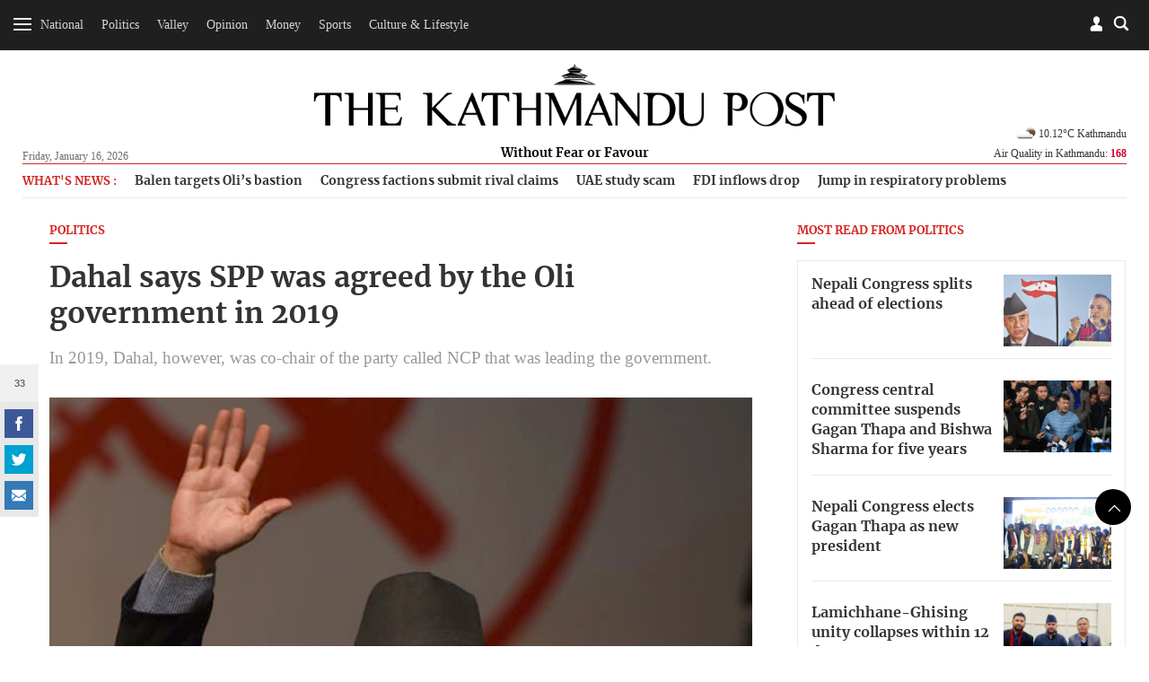

--- FILE ---
content_type: text/html; charset=UTF-8
request_url: https://kathmandupost.com/politics/2022/06/16/dahal-says-spp-was-agreed-by-the-oli-government-in-2019
body_size: 15844
content:
<!DOCTYPE html><html lang="en" ><head><meta charset="utf-8"><meta name="robots" content="" ><meta http-equiv="X-UA-Compatible" content="IE=edge"><meta http-equiv="cache-control" content="no-cache" /><meta name="viewport" content="width=device-width, initial-scale=1.0, maximum-scale=1.0, user-scalable=no"><title>Dahal says SPP was agreed by the Oli government in 2019</title><meta name="description" content="In 2019, Dahal, however, was co-chair of the party called NCP that was leading the government."><meta name="keyword" content="In,2019,,Dahal,,however,,was,co-chair,of,the,party,called,NCP,that,was,leading,the,government."><meta name="language" content="English"><meta name="revisit-after" content="1 day"><meta property="og:image" content="https://assets-cdn.kathmandupost.com/uploads/source/news/2022/politics/1-1655364681.jpg" /><meta property="og:title" content="Dahal says SPP was agreed by the Oli government in 2019" /><meta property="og:type" content="article"/><meta property="og:url" content="https://kathmandupost.com/politics/2022/06/16/dahal-says-spp-was-agreed-by-the-oli-government-in-2019"/><meta property="og:description" content="In 2019, Dahal, however, was co-chair of the party called NCP that was leading the government."/><meta content="@kathmandupost" property='twitter:site'/><meta name="twitter:card" content="summary_large_image" /><meta property='twitter:title' content="Dahal says SPP was agreed by the Oli government in 2019"/><meta property='twitter:image' content="https://assets-cdn.kathmandupost.com/uploads/source/news/2022/politics/1-1655364681.jpg"/><meta name="twitter:description" content="In 2019, Dahal, however, was co-chair of the party called NCP that was leading the government."/><meta name="twitter:creator" content="@kathmandupost" /><meta name="twitter:url" content="https://kathmandupost.com/politics/2022/06/16/dahal-says-spp-was-agreed-by-the-oli-government-in-2019" /><link rel="shortcut icon" href="https://jcss-cdn.kathmandupost.com/assets/images/device-icon/ficon.ico" type="image/x-icon"><link rel="icon" href="https://jcss-cdn.kathmandupost.com/assets/images/device-icon/ficon.ico" type="image/x-icon"><link rel="apple-touch-icon" sizes="57x57" href="https://jcss-cdn.kathmandupost.com/assets/images/device-icon/apple-icon-57x57.png"><link rel="apple-touch-icon" sizes="60x60" href="https://jcss-cdn.kathmandupost.com/assets/images/device-icon/apple-icon-60x60.png"><link rel="apple-touch-icon" sizes="72x72" href="https://jcss-cdn.kathmandupost.com/assets/images/device-icon/apple-icon-72x72.png"><link rel="apple-touch-icon" sizes="76x76" href="https://jcss-cdn.kathmandupost.com/assets/images/device-icon/apple-icon-76x76.png"><link rel="apple-touch-icon" sizes="114x114" href="https://jcss-cdn.kathmandupost.com/assets/images/device-icon/apple-icon-114x114.png"><link rel="apple-touch-icon" sizes="120x120" href="https://jcss-cdn.kathmandupost.com/assets/images/device-icon/apple-icon-120x120.png"><link rel="apple-touch-icon" sizes="144x144" href="https://jcss-cdn.kathmandupost.com/assets/images/device-icon/apple-icon-144x144.png"><link rel="apple-touch-icon" sizes="152x152" href="https://jcss-cdn.kathmandupost.com/assets/images/device-icon/apple-icon-152x152.png"><link rel="apple-touch-icon" sizes="180x180" href="https://jcss-cdn.kathmandupost.com/assets/images/device-icon/apple-icon-180x180.png"><link rel="icon" type="image/png" sizes="192x192" href="https://jcss-cdn.kathmandupost.com/assets/images/device-icon/android-icon-192x192.png"><link rel="icon" type="image/png" sizes="32x32" href="https://jcss-cdn.kathmandupost.com/assets/images/device-icon/favicon-32x32.png"><link rel="icon" type="image/png" sizes="96x96" href="https://jcss-cdn.kathmandupost.com/assets/images/device-icon/favicon-96x96.png"><link rel="manifest" href="/manifest-tkp.json"><meta name="msapplication-TileColor" content="#ffffff"><meta name="msapplication-TileImage" content="https://jcss-cdn.kathmandupost.com/assets/images/device-icon/ms-icon-144x144.png"><meta name="theme-color" content="#ffffff"><meta property="fb:pages" content="190249544498250" /><link rel='stylesheet' href='https://jcss-cdn.kathmandupost.com/assets/css/commonv3.43.css'/><link href="https://kathmandupost.com/assets/css/smartbanner.min.css" rel="stylesheet"><meta name="smartbanner:title" content="The Kathmandu Post"><meta name="smartbanner:author" content="Kantipur Media Group"><meta name="smartbanner:price" content="FREE"><meta name="smartbanner:price-suffix-apple" content=" - On the App Store"><meta name="smartbanner:price-suffix-google" content=" - In Google Play"><meta name="smartbanner:icon-apple" content="https://jcss-cdn.kathmandupost.com/assets/images/icons/apple-icon-72x72.png"><meta name="smartbanner:icon-google" content="https://jcss-cdn.kathmandupost.com/assets/images/icons/android-icon-72x72.png"><meta name="smartbanner:button" content="VIEW"><meta name="smartbanner:button-url-apple" content="https://apps.apple.com/np/app/the-kathmandu-post/id1489704917"><meta name="smartbanner:button-url-google" content="https://play.google.com/store/apps/details?id=com.kathmandupost"><meta name="smartbanner:enabled-platforms" content="android,ios"><meta name="smartbanner:close-label" content="Close"><script src="https://kathmandupost.com/assets/js/smartbanner.min.js"></script><style>img.lazy{ background:rgba(100,70,44,0.5);}img.lazy{ background:#999;}.ui-menu { width: 150px; }.lazy{content:url("https://jcss-cdn.kathmandupost.com/assets/images/lazy.png");}/*Start of Lane Block*/.header-ads, .sponsor-header{ background:#f6f6f6;margin:0; border-bottom:solid 1px #efefef; position: relative; z-index:0;}.ads-block{/*background:#fff;*/ padding:4rem;}.ads-block img{ max-width: 100%; }.ads-block h1{ margin:0; color: #efefef; font-size:1.3rem;}.close-btn{ position: absolute;right:10px; top:10px; width: 24px; height: 24px; z-index: 2;}.ui-menu{ width: auto; }.close-btn{cursor: pointer;}/*End of Lane Block*//* roadblock */#roadblock-ad {position: fixed;text-align: center;top: 0;height: 100%;width: 100%;z-index: 9;min-height: 500px;}#roadblock-ad .wrap {display: -webkit-flex;display: -ms-flexbox;display: flex;-webkit-align-items: center;align-items: center;-webkit-justify-content: center;justify-content: center;height: 100vh;}#roadblock-ad:before {content: '';position: fixed;width: 100%;height: 100%;left: 0;top: 0;background: rgba(0, 0, 0, 0.8);}#roadblock-ad .image {position: relative;width: 76%;margin: 5% 12% 0;max-height: inherit;overflow:inherit;}@media (min-width: 992px){#roadblock-ad .image {width: 56%;}}@media (min-width: 1440px) and (min-height:992px){#roadblock-ad .image {width: 70%;}}#roadblock-ad img {max-width: 100%;}#roadblock-ad .link {position: absolute;right: 12%;top: 4%;font-size: 1.15em;cursor: pointer;color: #eee;}#roadblock-ad .link>i {color: inherit;font-weight: bold;}#roadblock-ad .link:after {content: '';display: block;width: 0%;background: #aaa;height: 1px;-moz-transition: 0.3s all ease-in;-webkit-transition: 0.3s all ease-in;transition: 0.3s all ease-in;}#roadblock-ad .link:hover:after {width: 100%;}#roadblock-ad .icon-close {color: #fff;cursor: pointer;float: right;height: 28px;width: 28px;border: 1px solid #fff;position: absolute;top: -8px;right: -10px;border-radius: 50%;line-height: 1.8;background: #ff0000;font-weight: bold;font-size: 0.9em;}/*.ads-wrapper{margin-bottom:20px;} */.sponsored-article{ padding: 17px;background-color: #f7f3f3;}.sponsored-badge{font-size: 0.7em;/* text-decoration: underline; */border-radius: 3px;background-color: black;padding: 1px 11px;display: inline-block;color: #fff;text-transform: uppercase;letter-spacing: 1px;}@media(max-width: 767px){.video-ad {width: 90% !important;}}.news-coverage {padding-left: 1rem;}.news-coverage li{font-weight:bold;font-size: 13px;}section.story-section img {max-width: 100%;}/*.block-money{margin-top:20px;margin-bottom:20px;} */.story-section p a{color:#2420b9;}</style><script type="text/javascript" src="https://jcss-cdn.kathmandupost.com/assets/js/jquery.min.js"></script><script type="text/javascript" src="https://jcss-cdn.kathmandupost.com/assets/js/commonv3.43.js"></script><style>/* Enter Your Custom CSS Here*/.week-logo{display:none;}.new-class {display: none;}.currency-converter .alert-warning {display: none;}.auth-socia ul li {margin-right: 5px;}.logo a {margin-bottom: 0;}.logo span {/*background: #fff;*/display: inline-block;padding: 4px 13px}@media (max-width:992px){main {margin-top:20px;}}/* for new year 2020 *//*@media (min-width:992px){header {margin-bottom:0;padding-top:0;}#mainContent header .container{padding-top: 5rem;padding-bottom: 1rem;background-color: #fff;background-image: url('https://assets-cdn.kathmandupost.com/uploads/source/news/2019/miscellaneous/happy-new-year-2020-mast-head-tkp.jpg');position: relative;background-repeat: no-repeat;background-position: 25px bottom;background-size: contain !important;}*//*.blocktop-date {color:#fff;}*/}@media (min-width:768px ){.article-image--left:nth-child(3){border-bottom:none;}}/*@media (min-width: 992px){.blocktop-date {padding-left: 20px;}}*/.logo span a {color: #000;}/* for dashain*//*#mainContent header {background: url(https://assets-cdn.kathmandupost.com/uploads/source/LOGOs/dashainbanner-1603264308.svg) no-repeat center bottom;}@media (min-width:992px){#mainContent header{}#mainContent header {padding-top: 5.8rem;background-color: inherit;margin-bottom: 0;padding-bottom: 0.9rem;}}*//*end dashain*/@media(max-width:767px) {#mainContent header {background-size: 100%;margin: 0;/*padding-bottom: 1rem;*/padding-top: 2rem;}}@media(min-width:768px) and (max-width:1359px) {#mainContent header {background-size: 100%;margin: 0;/*padding-bottom: 1rem;padding-top:4rem;*/}}@media(min-width: 768px) and (max-width: 991px){#mainContent header{padding-bottom: 10px;}}@media (min-width:991px) and (max-width:1359px) {#mainContent header {/*padding-top: 7rem;*/}}/*@media (min-width: 992px) {.logo {bottom: 10px;}}*/*/ .image.story-section {max-height: none;}.ads-wrapper {clear: both;}main p a {margin: 0px;}.full-width.bg-lightgray.text-center {padding-top: 7px;padding-bottom: 7px;/*margin-bottom:0;*/}/*.story-section div{padding-top:0!important;}*/.page-detail--full .full-width {margin-top: 2rem;margin-bottom: 2rem;width: 99.225vw;position: relative;margin-left: -49.59vw;left: 50%;}.section-full img {width: inherit !important;}#roadblock-ad .image .ads-wrapper {background: none;}.page-detail--content .ads-wrapper {margin-bottom: 40px;margin-top: 40px;}.page-detail--content .ads-wrapper,.page-detail--content .ads-wrapper div {padding-top:0;}.social-scroll__whatsapp {display: none!important;}.verify {margin-top: 15px;}.verify-btn {background: #999;padding: 10px;display: flex;margin-top: 10px;color: #fff;background-color: #666;}.page-detail--full .image {max-height: none;}.story-section p a {color: #D42620 !important;}.offcanvas li ul.sub-menu.visible {max-height: 289px;}.offcanvas li li {padding: 8px 0 8px 10px;}.south-asian-games-2019-banner {background: url('https://assets-cdn.kathmandupost.com/uploads/source/news/2019/sports/13th-south-asian-games-2019.png') no-repeat center bottom;background-size: contain;height: 58px;}.new-year-supplement-2020-banner{background: url('https://assets-cdn.kathmandupost.com/uploads/source/news/2019/miscellaneous/new-year-2020-tkp.jpg') no-repeat right bottom;background-size: contain;height: 58px;}@media(min-width: 768px) and (max-width:991px) {.south-asian-games-2019-banner,.new-year-supplement-2020-banner {height: 142px;margin-bottom: 20px;}}@media(min-width: 992px) {.south-asian-games-2019-banner,.new-year-supplement-2020-banner {height: 236px;margin-bottom: 40px;}}.covid19-banner img{width:100%;}.covid-readmitted-table{display:none;}/*.covid-readmitted-nepal{display:none;}.covid-readmitted-district{display:none;}*/.tooltiptext div:nth-of-type(4) {display:none!important;}.tooltiptext div:nth-of-type(2) {display:none!important;}/*.nepal-total div:nth-of-type(4) {display:none!important;}.nepal-total div:nth-of-type(2) {display:none!important;}*/.district-wrapper td:nth-child(4), .district-wrapper th:nth-child(4), .covid-readmitted-nepal,.covid-readmitted-district{display:none!important;}.fs-map.nepal-fs-map{display:none;}.col-xs-12.col-md-5.fs-nepalmap{display:none;}.col-xs-12.col-md-7.fs-nepalmap{width:90%;}.tooltiptext div{display:none;}.tooltiptext div[style]{display:block;}.tooltiptext .tooltip-district{display:block!important;}.videos-block-section{display:block!important;}.promo-block{padding-bottom: 30px;margin-top: 10px;margin-bottom:10px;}/*@media (min-width: 1025px){#mainContent header {padding-top: 7rem;margin-bottom: 1rem;background-color: #fff;background-image: url(https://assets-cdn.kathmandupost.com/uploads/source/news/2021/default/tihartkp-1635917838.png);position: relative;background-repeat: no-repeat;background-position: center;background-size: contain !important;}}*/.smartbanner{z-index:9999;}@media (max-width: 992px) {#mainContent{margin-top:0px;}#header .blocktop{margin-top:20px;}.smartbanner{top:-40px;}.smartbanner{z-index:9999;}}</style><script async src="https://www.googletagmanager.com/gtag/js?id=UA-10805376-29"></script><script>window.dataLayer = window.dataLayer || [];function gtag(){dataLayer.push(arguments);}gtag('js', new Date());gtag('config', 'UA-10805376-29');</script><script async src="https://www.googletagmanager.com/gtag/js?id=G-LMXW7XJ2ZH"></script><script>window.dataLayer = window.dataLayer || [];function gtag(){dataLayer.push(arguments);}gtag('js', new Date());gtag('config', 'G-LMXW7XJ2ZH');</script><script>(function(w,d,s,l,i){w[l]=w[l]||[];w[l].push({'gtm.start':new Date().getTime(),event:'gtm.js'});var f=d.getElementsByTagName(s)[0],j=d.createElement(s),dl=l!='dataLayer'?'&l='+l:'';j.async=true;j.src='https://www.googletagmanager.com/gtm.js?id='+i+dl;f.parentNode.insertBefore(j,f);})(window,document,'script','dataLayer','GTM-P82R6K27');</script><script type="text/javascript">(function(c,l,a,r,i,t,y){c[a]=c[a]||function(){(c[a].q=c[a].q||[]).push(arguments)};t=l.createElement(r);t.async=1;t.src="https://www.clarity.ms/tag/"+i;y=l.getElementsByTagName(r)[0];y.parentNode.insertBefore(t,y);})(window, document, "clarity", "script", "reoziv7p8b");</script></head><script>window.fbAsyncInit = function() {FB.init({appId : '1497236204766992',cookie : true,xfbml : true,version : 'v3.2'});FB.AppEvents.logPageView(); };(function(d, s, id){var js, fjs = d.getElementsByTagName(s)[0];if (d.getElementById(id)) {return;}js = d.createElement(s); js.id = id;js.src = "https://connect.facebook.net/en_US/sdk.js";fjs.parentNode.insertBefore(js, fjs);}(document, 'script', 'facebook-jssdk'));</script><script>/* Auth Scripts*/function isLoggedIn(){if(localStorage.user_details){return true;}else{return false;}}function fbLogin(){FB.login(function(response) {if(response.status=='connected'){var fbID = response.authResponse.userID;doLogin(fbID);}else{FB.login(function(response){fbLogin();});}},true);}function doLogout(){localStorage.clear();showToast('Successfully Logged Out');loadWidget('login','login-wrapper');}function handleLogin(){form_id = 'login-form';form = document.getElementById(form_id);if(!form.checkValidity()){form.reportValidity();return false;}var postData = {phone: $("#"+form_id).find('.phone-number').val(),password: $("#"+form_id).find('.password').val()};$.ajax({url: 'https://auth.kathmandupost.com/login',type:'post',data: postData,success:function(response){response = JSON.parse(response);if(response.code==200){showToast('Successfully Logged in');setLoginDetails(response);}else{showToast(response.message,'error');}}});}function doLogin(id){FB.api("/"+id,function (response) {if (response && !response.error) {name = response.name;var postData = {'fbID':id,'name':name};$.ajax({url:'https://auth.kathmandupost.com/login',type:'post',data:postData,success:function(res){var response = JSON.parse(res);if(response.code=='200'){showToast('Successfully Logged in');setLoginDetails(response);}else{showToast(response.message,'error');}}});}});}function getAuthentication(){if(isLoggedIn()){return localStorage.authentication;}}function setAuthentication(authentication){if(isLoggedIn()){localStorage.authentication = authentication;}}function setLoginDetails(response){localStorage.user_details = JSON.stringify(response.user_details);localStorage.authentication = response.token;loadWidget('login','login-wrapper');setTimeout(function(){getBookmark();},2000);}function getNewAuthentication(){if(isLoggedIn()){$.ajax({url:'https://auth.kathmandupost.com/login/refreshtoken?token='+getAuthentication(),type:'get',success:function(response){response = JSON.parse(response);if(response.code==200){setAuthentication(response.new_token);}else{doLogout();}},error:function(){doLogout();}});}}function loadWidget(section,wrapper){if(isLoggedIn()){url = "/pages/widget?section=login&token="+getAuthentication();}else{url = "/pages/widget?section=login";}$.ajax({url:url,type:'get',success:function(res){$("#myModalLogIn").remove();$("#"+wrapper).html(res);$(".modal-backdrop").remove();return true;},error:function(){doLogout();}});}function toggleMute() {var video=document.getElementsByClassName("embed-responsive-item")[0];if(video.muted){video.muted = false;} else {video.muted = true;}$(".icon-speaker").toggleClass('mute');}function gaEvent(eventCategory,eventAction,eventLabel,eventValue){ga('send','event',eventCategory,eventAction,eventLabel,eventValue);}function gaPageView(url,title){ga('send', 'pageview',url,{'title':title});}var short_url = window.location.href;</script><style>.section-center{text-align: center;}.section-full iframe{min-height:300px;width:100%;}.section-center iframe{width:60%;min-height:300px;}/*.section-full img{width:100%;}*/.quiz-share a{display:inline-block;}.story-section{margin-bottom:15px;margin-top:15px;}.image{max-height:600px;}.updated-time{ line-height: 1.3rem;}figcaption i{font-weight:bold;}.quiz-result{background:#000;color:#fff;font-size:1.2em;text-align:center;padding-top:10px;padding-bottom:10px;}.quiz-result strong{color:#fff;}.sponsored__flow{border: 1px solid #676666;padding: 20px 12px 0;background: #dddddd45;margin-top: 1rem;font-size: 12px;}.sponsored__flow h4{border-bottom: 1px solid ;padding-bottom: 1rem;margin-bottom: 1rem;display: flex;align-items: center;gap: 24px;}.sponsored__flow .sponsored__inner{font-size: 14px;}</style><body class="page page-detail "><noscript><iframe src="https://www.googletagmanager.com/ns.html?id=GTM-P82R6K27"height="0" width="0" style="display:none;visibility:hidden"></iframe></noscript><div style="float: left;width: 100%;clear: both;"><div id="login-wrapper"></div><script>loadWidget('login','login-wrapper');</script><div class="menu-top menu-top__down menu-ani"><div class="menu-bar menu-open"><div class="bar1"></div><div class="bar2"></div><div class="bar3"></div></div><div class="menu-top__list text-center hidden-xs hidden-sm"><ul class="list-inline" style="display:inline-block;"><li><a href="/national">National</a></li><li><a href="/politics">Politics</a></li><li><a href="/valley">Valley</a></li><li><a href="/opinion">Opinion</a></li><li><a href="/money">Money</a></li><li><a href="/sports">Sports</a></li><li><a href="/art-culture">Culture & Lifestyle</a></li></ul><a href="/weekender" class="week-logo weekender-menu" style="width: 40px;margin-left: 10px;margin-top: 0;border-radius: 50%;padding: 0px 7px 0 6px;width: 36px;height: 36px;background-color: #f6f6f6;"><img src="https://jcss-cdn.kathmandupost.com/assets/images/logo-sticky-bar-tkp-weekender-1.png" class="img-responsive"></a></div><div class="block--searchBox"><div class="block--searchBox__input"><script async src="https://cse.google.com/cse.js?cx=006439178574289969438:21nndnycfqd"></script><div class="gcse-search"></div><style>.gsc-search-button-v2 svg {fill: #868686 !important; position:relative;top:3px}.gsc-search-button-v2, .gsc-search-button-v2:hover, .gsc-search-button-v2:focus{padding:1px 5px; border-color: #d4d4d4 !important;background-color: #fffdfd !important;}input.gsc-search-button, input.gsc-search-button:hover, input.gsc-search-button:focus {background-image:url("https://jcss-cdn.kathmandupost.com/common/images/search-btn.png") !important;}.cse .gsc-search-button input.gsc-search-button-v2, input.gsc-search-button-v2{width:24px; height:24px; border:none; padding:0 12px; background-position:center center}.gsc-adBlock {display: none!important;}</style></div><div class="blocktop blocktop-search block--search"></div></div><div class="blocktop blocktop-user"><a data-toggle="modal" data-target="#myModalLogIn"></a></div></div> <h1 class="logo logo-white"><a href="/"><img src="https://jcss-cdn.kathmandupost.com/assets/images/logos/thekathmandupost-logo-white.png" class="img-responsive"></a></h1><div class=" menu-sidebar"><div id="myOffcanvas" class="offcanvas"><ul class="list-unstyled"><li class="megamenu"><a class="menu-item " href="/national">National</a><ul class="list-unstyled sub-menu menu-ani"><li><a class="" href="/national/province-no-2">Madhesh Province</a></li><li><a class="" href="/national/province-no-5">Lumbini Province</a></li><li><a class="" href="/national/province-no-3">Bagmati Province</a></li><li><a class="" href="/national/national-security">National Security</a></li><li><a class="" href="/national/province-no-1">Koshi Province</a></li><li><a class="" href="/national/gandaki-province">Gandaki Province</a></li><li><a class="" href="/national/karnali-province">Karnali Province</a></li><li><a class="" href="/national/sudurpaschim-province">Sudurpaschim Province</a></li></ul></li><li class=""><a class="menu-item " href="/politics">Politics</a></li><li class="megamenu"><a class="menu-item " href="/valley">Valley</a><ul class="list-unstyled sub-menu menu-ani"><li><a class="" href="/valley/kathmandu">Kathmandu</a></li><li><a class="" href="/valley/lalitpur">Lalitpur</a></li><li><a class="" href="/valley/bhaktapur">Bhaktapur</a></li></ul></li><li class="megamenu"><a class="menu-item " href="/opinion">Opinion</a><ul class="list-unstyled sub-menu menu-ani"><li><a class="" href="/opinion/letters">Letters</a></li><li><a class="" href="/opinion/columns">Columns</a></li><li><a class="" href="/opinion/as-it-is">As it is</a></li><li><a class="" href="/opinion/editorial">Editorial</a></li><li><a class="" href="/opinion/cartoon">Cartoon</a></li></ul></li><li class=""><a class="menu-item " href="/money">Money</a></li><li class="megamenu"><a class="menu-item " href="/sports">Sports</a><ul class="list-unstyled sub-menu menu-ani"><li><a class="" href="/sports/cricket">Cricket</a></li><li><a class="" href="/sports/football">Football</a></li><li><a class="" href="/sports/international-sports">International Sports</a></li></ul></li><li class="megamenu"><a class="menu-item " href="/art-culture">Culture & Lifestyle</a><ul class="list-unstyled sub-menu menu-ani"><li><a class="" href="/art-culture/arts">Arts</a></li><li><a class="" href="/art-culture/brunch-with-the-post">Brunch with the Post</a></li><li><a class="" href="/art-culture/movie-review">Movies</a></li><li><a class="" href="/art-culture/life--style">Life & Style</a></li><li><a class="" href="/art-culture/theater">Theater</a></li><li><a class="" href="/art-culture/art-entertainment">Entertainment</a></li><li><a class="" href="/art-culture/books">Books</a></li><li><a class="" href="/art-culture/fashion">Fashion</a></li></ul></li><li class=""><a class="menu-item " href="/health">Health</a></li><li class="megamenu"><a class="menu-item " href="/food">Food</a><ul class="list-unstyled sub-menu menu-ani"><li><a class="" href="/food/recipes">Recipes</a></li></ul></li><li class=""><a class="menu-item " href="/travel">Travel</a></li><li class=""><a class="menu-item " href="/investigations">Investigations</a></li><li class=""><a class="menu-item " href="/climate-environment">Climate & Environment</a></li><li class=""><a class="menu-item " href="/world">World</a></li><li class=""><a class="menu-item " href="/science-technology">Science & Technology</a></li><div class="menu-separator"></div><li class=""><a class="menu-item " href="/interviews">Interviews</a></li><li class=""><a class="menu-item " href="/visual-stories">Visual Stories</a></li><div class="menu-separator"></div><li><a href="/puzzles">Crosswords & Sudoku</a></li><li><a href="/horoscope">Horoscope</a></li><li><a href="/forex">Forex</a></li><div class="menu-separator"></div><li><a href="/corrections">Corrections</a></li><li><a href="/pages/letters-to-the-editor">Letters to the Editor</a></li><li><a target="_blank" href="https://epaper.ekantipur.com/kathmandupost">Today's ePaper</a></li></ul></div></div></div><div style="float: left;width: 100%;clear: both; height: 0px;display: none;"></div> <div id="mainContent"><header id="header"><div class="container"><div class="row"><div class="col-xs-2x pull-left"><div class="blocktop blocktop-date hidden-xs hidden-sm">Friday, January 16, 2026 </div></div> <div class="col-xs-6x hidden-xs hidden-sm"><h1 class="logo"><a href="/" class="logoWHide"><img src="https://jcss-cdn.kathmandupost.com/assets/images/logos/thekathmandupost-logo.png" class="img-responsive"></a><a href="/" class="hidden logoW"><img src="https://jcss-cdn.kathmandupost.com/assets/images/tkp-logo-weekender.png" class="img-responsive"></a><span class="logoWHide"><a href="/">Without Fear or Favour</a></span><span class="hidden logoW"><a href="/" class="color-teal">UNWIND IN STYLE</a></span></h1></div> <div class="col-xs-6x hidden-xs hidden-sm pull-right"><div class="blocktop blocktop-uswe user-wrap"><div class="clearfix"></div><div class="blocktop blocktop-weather hidden-xs" style="background: none;"><div class="blocktop-temperature"><a href="/weather"><img style="width:28px;" src="https://openweathermap.org/img/w/02n.png">10.12&#176;C Kathmandu</a></div><a class="hover-target" href="/airquality">Air Quality in Kathmandu: <strong style="color:#cc0033">168</strong></a><div class="hover-element"><div class="index-wrap aq1 "><span class="index-data-range">300+</span><span class="label label-hazardous">Hazardous</span></div><div class="index-wrap aq2 "><span class="index-data-range">0-50</span><span class="label label-good">Good</span></div><div class="index-wrap aq3 "><span class="index-data-range">51-100</span><span class="label label-moderate txt-black">Moderate</span></div><div class="index-wrap aq4 "><span class="index-data-range">101-150</span><span class="label label-unhealthySens">Unhealty for Sensitive Groups</span></div><div class="index-wrap aq5 active"><span class="index-data-range">151-200</span><span class="label label-unhealthy">Unhealthy</span></div><div class="index-wrap aq6 "><span class="index-data-range">201-300</span><span class="label label-veryHeal">Very Unhealthy</span></div></div></div></div> </div> <div class="col-xs-12 mob-flex"><div class="blocktop blocktop-uswe visible-xs visible-sm"><div class="blocktop blocktop-date">Fri, Jan 16, 2026</div><div class="blocktop blocktop-weather" style="background: none;"><div class="blocktop-temperature"><a href="/weather"><img style="width:28px;" src="https://openweathermap.org/img/w/02n.png">10.12&#176;C Kathmandu</a></div><div class="blocktop-temperature"></div><a href="/airquality">Air Quality in Kathmandu: <strong style="color:#cc0033">168</strong></a></div></div></div></div> </div>  </header><script>/*setTimeout(function(){getWeather();},2000);function getWeather(){$.ajax({url:'https://api.openweathermap.org/data/2.5/weather?q=kathmandu&appid=5620c2b78e6d891924652304a96849ac',type:'get',success:function(res){weather = res.main.temp-273.15+'°C '+res.name;icon = "https://openweathermap.org/img/w/" + res.weather[0].icon + ".png";weather = '<img style="width:28px;" src="'+icon+'">'+weather;$(".blocktop-temperature").html(weather);}});}*//*function getWeather(){$.get('https://ipinfo.io',function(response){country = response.region;latlong = response.loc;latlongSlice = latlong.split(',');lat = latlongSlice[0];lon = latlongSlice[1];$.ajax({url:'http://api.openweathermap.org/data/2.5/weather?lat='+lat+'&lon='+lon+'&appid=5620c2b78e6d891924652304a96849ac',type:'get',success:function(res){weather = res.main.temp-273.15+'°C '+res.name;icon = "http://openweathermap.org/img/w/" + res.weather[0].icon + ".png";weather = '<img style="width:28px;" src="'+icon+'">'+weather;$(".blocktop-weather").html(weather);}});},'jsonp');}function ucwords(str) {str = str.toLowerCase();var words = str.split(' ');str = '';for (var i = 0; i < words.length; i++) {var word = words[i];word = word.charAt(0).toUpperCase() + word.slice(1);if (i > 0) { str = str + ' '; }str = str + word;}return str;}*/</script><script>document.addEventListener("DOMContentLoaded", function(event) { $( ".icon-close" ).click(function() {$( ".header-ads" ).toggleClass('hidden-md');/*$( "#menu" ).menu();*/});$('.ad-close-btn').on('click',function(){$('.header-ads').slideUp();});});</script><main><div class="container"><div class="row hidden-xs"><div class="col-xs-12"><div class="trending-topics"><ul class="trending-topics-list"><li> <h4>What's News :</h4></li><li data-tagid="78858"><a href="/politics/2026/01/16/clash-of-titans-looms-in-jhapa-5-as-balen-targets-oli-s-bastion">Balen targets Oli’s bastion </a></li><li data-tagid="78865"><a href="/politics/2026/01/16/congress-split-lands-in-election-commission">Congress factions submit rival claims </a></li><li data-tagid="78872"><a href="/national/2026/01/15/police-nab-consultancy-operators-behind-uae-study-scam">UAE study scam </a></li><li data-tagid="78879"><a href="/money/2026/01/16/fdi-inflows-drop-nearly-40-percent-amid-political-uncertainty">FDI inflows drop </a></li><li data-tagid="78886"><a href="/health/2026/01/15/valley-sees-jump-in-respiratory-problems-as-pollution-worsens">Jump in respiratory problems </a></li></ul></div></div></div><div class="row"><span class="hidden-lg hidden-md" style="height:10px;"></span><div class="col-sm-8"><script>short_url = 'https://tkpo.st/3naIn1H';</script><h4 class=" title--line__red"><a href="/politics">Politics </a></h4><h1 style="margin-bottom:0.1rem;">Dahal says SPP was agreed by the Oli government in 2019</h1><span class="title-sub">In 2019, Dahal, however, was co-chair of the party called NCP that was leading the government. </span><img data-src="https://assets-api.kathmandupost.com/thumb.php?src=https://assets-cdn.kathmandupost.com/uploads/source/news/2022/politics/1-1655364681.jpg&w=900&height=601" src="https://jcss-cdn.kathmandupost.com/assets/images/lazy.png" class="lazy img-responsive" alt="Dahal says SPP was agreed by the Oli government in 2019"><figcaption>&nbsp;<i>Post File Photo</i></figcaption><div style="margin-bottom:1.2rem; font-size:0.9rem;"><a href="javascript:;" onclick="bookmark('574848')" class="icon-svg icon-svg-42 icon-svg-bookmark pull-right">bookmark</a><div class="page-detail--content clearfix"><script type="text/javascript">//$(document).ready(function(){/*var headerH = $('header').height();*///$(".social-scroll").stick_in_parent({//offset_top: 63//});//});</script><div class="social-scroll"><span class="social-scroll__count" style="display:none;"></span><ul class="list-inline"><li class="social-scroll__facebook"><a href="javascript:;" onclick="fbShare('https://kathmandupost.com/politics/2022/06/16/dahal-says-spp-was-agreed-by-the-oli-government-in-2019');" class="icon-svg icon-svg-32 icon-svg-facebook">facebook</a></li><li class="social-scroll__twitter"><a href="javascript:;" onclick="twitShare('https://tkpo.st/3naIn1H','Dahal says SPP was agreed by the Oli government in 2019')" class="icon-svg icon-svg-32 icon-svg-twitter">twitter</a></li><li class="social-scroll__whatsapp"><a href="javascript:;" onclick="whatsappShare('https://kathmandupost.com/politics/2022/06/16/dahal-says-spp-was-agreed-by-the-oli-government-in-2019','Dahal says SPP was agreed by the Oli government in 2019')" class="icon-svg icon-svg-32 icon-svg-whatsapp">Whatsapp</a></li><li class="social-scroll__mail"><a href="/cdn-cgi/l/email-protection#[base64]" class="icon-svg icon-svg-32 icon-svg-mail">mail</a></li></ul></div><div style="clear:both;"></div><h5 class="text-capitalize"> <a href="/author/post-report">Post Report</a></h5><div class="updated-time"><span class="icon-svg icon-svg-10 icon-svg-time pull-left"></span>Published at : June 16, 2022 </div><div class="updated-time"><span class="icon-svg icon-svg-10 icon-svg-time pull-left"></span>Updated at : June 16, 2022 13:16 </div><div class="updated-time updated-time_location"><span class="icon-svg icon-svg-15 icon-svg-location pull-left"></span>Kathmandu </div><div style="position: relative;" class="subscribe--wrapperx"><section class="story-section"><p>Amid raging controversy over the United States government’s State Partnership Program (SPP), CPN (Maoist Centre) chair Pushpa Kamal Dahal said on Thursday that Nepal agreed to the SPP when KP Sharma Oli was leading the government.<br></p><p>Dahal is a key coalition partner in the incumbent Sher Bahadur Deuba government. </p><p>“As a leader of the coalition, I want to declare from here that there won’t be any military agreement. The prime minister has also expressed his commitment to this effect,” said Dahal, <a href="https://ekantipur.com/news/2022/06/16/165535401647192438.html">while addressing a function </a>organised at Paris Danda on the occasion of the memorial day of a Maoist leader Rit Bahadur Khadka. “Instead, the KP Oli government had signed the SPP agreement in 2019 and the fact is part of the history. We need to understand this.” </p><p>What Dahal appears to have omitted is that he was part of the party that Oli led in 2019 when he was leading the government. </p><p>After controversy erupted over the SPP, the US embassy in Kathmandu said on Wednesday that Nepal applied for the SPP in 2015 and again in 2017. </p><p>“The United States accepted Nepal’s application in 2019,” the <a href="https://kathmandupost.com/national/2022/06/16/us-embassy-reacts-as-deuba-is-silent-while-lawmakers-question-spp">embassy added. </a></p><p>The embassy’s claim, however, was challenged by the Nepal Army, saying no such agreement has been reached or will be reached in the future.</p><p>Dahal’s Maoist party had merged with Oli’s CPN-UML in <a href="https://kathmandupost.com/valley/2018/05/17/nepal-communist-party-registered-at-ec">May 2018 to form the </a>Nepal Communist Party (NCP).</p><p>In 2019, the year referred by the embassy with regards to Nepal becoming part of the SPP, Oli and Dahal were co-chairs of the NCP. </p><p>It was after Oli’s refusal to hand over the government, Dahal had ratcheted up pressure on Oli. </p><p>After a <a href="https://kathmandupost.com/national/2020/12/31/a-year-held-hostage-by-the-nepal-communist-party-feud">long-drawn-out infighting</a>, the NCP was invalidated in March 2021. Dahal rallied behind Deuba to oust Oli and install the Congress leader as the prime minister.</p><p>Now Dahal’s assertion that SPP was signed during the Oli government <a href="https://kathmandupost.com/politics/2022/02/07/dahal-s-mendacity-doubling-dealing-and-subterfuge">displays his duplicity </a>once again, months after his similar double-dealing over the Millennium Challenge Corporation. </p><p>After vehemently protesting against the MCC, Dahal’s party voted for the US grant to <a href="https://www.mcc.gov/news-and-events/release/stmt-030122-nepal-compact-ratification">ratify it from Parliament</a> in February-end, just a day before the deadline. </p><p>On Thursday, Dahal, a two-time prime minister, also said that attempts were being made to spread rumours that the SPP is going to be signed by the incumbent coalition government. </p><p>“The coalition will stand firmly for Nepal’s sovereignty and development,” said Dahal.&nbsp;</p></p> </section></div><div class="clearfix"></div><hr /><div class="row news--related"><div class="col-sm-12"><h4 class=" title--line__red">Related News</h4></div><div class="col-md-6 col-sm-12"><article><div class="image image-xs image-xxs pull-left"><figure><a href="/politics/2026/01/16/election-commission-recognises-gagan-thapa-led-nepali-congress"><img class="lazy img-responsive" data-src="https://assets-api.kathmandupost.com/thumb.php?src=https://assets-cdn.kathmandupost.com/uploads/source/news/2026/third-party/gagan-1768572790.jpg&w=200&height=120"></a></figure></div><a href="/politics/2026/01/16/election-commission-recognises-gagan-thapa-led-nepali-congress"><h5>Election Commission recognises Gagan Thapa-led Nepali Congress</h5></a></article> </div><div class="col-md-6 col-sm-12"><article><div class="image image-xs image-xxs pull-left"><figure><a href="/politics/2026/01/16/sagar-dhakal-plans-rematch-against-sher-bahadur-deuba-in-dadeldhura"><img class="lazy img-responsive" data-src="https://assets-api.kathmandupost.com/thumb.php?src=https://assets-cdn.kathmandupost.com/uploads/source/news/2026/news/sagar16120260810261000x0-1768550328.jpg&w=200&height=120"></a></figure></div><a href="/politics/2026/01/16/sagar-dhakal-plans-rematch-against-sher-bahadur-deuba-in-dadeldhura"><h5>Sagar Dhakal plans rematch against Sher Bahadur Deuba in Dadeldhura</h5></a></article> </div><div class="col-md-6 col-sm-12"><article><div class="image image-xs image-xxs pull-left"><figure><a href="/politics/2026/01/16/congress-split-lands-in-election-commission"><img class="lazy img-responsive" data-src="https://assets-api.kathmandupost.com/thumb.php?src=https://assets-cdn.kathmandupost.com/uploads/source/news/2026/news/Wh162-1768526862.jpg&w=200&height=120"></a></figure></div><a href="/politics/2026/01/16/congress-split-lands-in-election-commission"><h5>Congress split lands in Election Commission</h5></a></article> </div><div class="col-md-6 col-sm-12"><article><div class="image image-xs image-xxs pull-left"><figure><a href="/politics/2026/01/16/clash-of-titans-looms-in-jhapa-5-as-balen-targets-oli-s-bastion"><img class="lazy img-responsive" data-src="https://assets-api.kathmandupost.com/thumb.php?src=https://assets-cdn.kathmandupost.com/uploads/source/news/2026/third-party/768f9424f07b4ea79787380a7a822db3-1768527190.jpg&w=200&height=120"></a></figure></div><a href="/politics/2026/01/16/clash-of-titans-looms-in-jhapa-5-as-balen-targets-oli-s-bastion"><h5>Clash of titans looms in Jhapa-5 as Balen targets Oli’s bastion</h5></a></article> </div><div class="col-md-6 col-sm-12"><article><div class="image image-xs image-xxs pull-left"><figure><a href="/politics/2026/01/15/special-convention-elected-congress-committee-submits-details-to-election-commission"><img class="lazy img-responsive" data-src="https://assets-api.kathmandupost.com/thumb.php?src=https://assets-cdn.kathmandupost.com/uploads/source/news/2026/news/gaganthapa-1768479648.jpg&w=200&height=120"></a></figure></div><a href="/politics/2026/01/15/special-convention-elected-congress-committee-submits-details-to-election-commission"><h5>Special convention–elected Congress committee submits details to Election Commission</h5></a></article> </div><div class="col-md-6 col-sm-12"><article><div class="image image-xs image-xxs pull-left"><figure><a href="/politics/2026/01/15/here-is-the-list-of-newly-elected-office-bearers-central-committee-members-of-nepali-congress"><img class="lazy img-responsive" data-src="https://assets-api.kathmandupost.com/thumb.php?src=https://assets-cdn.kathmandupost.com/uploads/source/news/2026/news/6139147331382371863039233656194663499718129n-1768463433.jpg&w=200&height=120"></a></figure></div><a href="/politics/2026/01/15/here-is-the-list-of-newly-elected-office-bearers-central-committee-members-of-nepali-congress"><h5>Nepali Congress elects Gagan Thapa as new president </h5></a></article> </div></div></div></div></div><div class="col-sm-4 block-side"><div class="block-money"><h4 class=" title--line__red">Most Read from Politics</h4><div class="block-money--c"><article class="article-image"><div class="image image-xs pull-right"><figure><a href="/politics/2026/01/14/nepali-congress-splits-again"><img data-src="https://assets-api.kathmandupost.com/thumb.php?src=https://assets-cdn.kathmandupost.com/uploads/source/news/2026/news/Congress-1768440044.jpg&w=300&height=200" class="lazy img-responsive"></a></figure></div><h5><a href="/politics/2026/01/14/nepali-congress-splits-again">Nepali Congress splits ahead of elections </a></h5></article><article class="article-image"><div class="image image-xs pull-right"><figure><a href="/politics/2026/01/14/congress-central-committee-suspends-gagan-thapa-and-bishwa-sharma-for-five-years"><img data-src="https://assets-api.kathmandupost.com/thumb.php?src=https://assets-cdn.kathmandupost.com/uploads/source/news/2026/news/6131025719132362647218843019545228117012446n14120261121291000x0-1768386599.jpg&w=300&height=200" class="lazy img-responsive"></a></figure></div><h5><a href="/politics/2026/01/14/congress-central-committee-suspends-gagan-thapa-and-bishwa-sharma-for-five-years">Congress central committee suspends Gagan Thapa and Bishwa Sharma for five years </a></h5></article><article class="article-image"><div class="image image-xs pull-right"><figure><a href="/politics/2026/01/15/here-is-the-list-of-newly-elected-office-bearers-central-committee-members-of-nepali-congress"><img data-src="https://assets-api.kathmandupost.com/thumb.php?src=https://assets-cdn.kathmandupost.com/uploads/source/news/2026/news/6139147331382371863039233656194663499718129n-1768463433.jpg&w=300&height=200" class="lazy img-responsive"></a></figure></div><h5><a href="/politics/2026/01/15/here-is-the-list-of-newly-elected-office-bearers-central-committee-members-of-nepali-congress">Nepali Congress elects Gagan Thapa as new president </a></h5></article><article class="article-image"><div class="image image-xs pull-right"><figure><a href="/politics/2026/01/10/lamichhane-ghising-unity-collapses-within-12-days"><img data-src="https://assets-api.kathmandupost.com/thumb.php?src=https://assets-cdn.kathmandupost.com/uploads/source/news/2026/third-party/LamichhaneShahGhising-1768042815.jpg&w=300&height=200" class="lazy img-responsive"></a></figure></div><h5><a href="/politics/2026/01/10/lamichhane-ghising-unity-collapses-within-12-days">Lamichhane-Ghising unity collapses within 12 days </a></h5></article><article class="article-image"><div class="image image-xs pull-right"><figure><a href="/politics/2026/01/11/kulman-ghising-splits-from-rastriya-swatantra-party-just-12-days-after-unity"><img data-src="https://assets-api.kathmandupost.com/thumb.php?src=https://assets-cdn.kathmandupost.com/uploads/source/news/2026/news/112-1768094752.jpg&w=300&height=200" class="lazy img-responsive"></a></figure></div><h5><a href="/politics/2026/01/11/kulman-ghising-splits-from-rastriya-swatantra-party-just-12-days-after-unity">Kulman Ghising splits from Rastriya Swatantra Party just 12 days after unity </a></h5></article></div></div><div class="block-money"><h4 class=" title--line__red">Editor's Picks</h4><div class="block-money--c"><article class="article-image"><div class="image image-xs pull-right"><figure><a href="/politics/2026/01/01/a-vote-for-generational-change-or-just-another-election"><img data-src="https://assets-api.kathmandupost.com/thumb.php?src=https://assets-cdn.kathmandupost.com/uploads/source/news/2026/news/SECONDCAELECTION17copy-1767228008.jpg&w=300&height=200" class="lazy img-responsive"></a></figure></div><h5><a href="/politics/2026/01/01/a-vote-for-generational-change-or-just-another-election">A vote for generational change or just another election? </a></h5></article><article class="article-image"><div class="image image-xs pull-right"><figure><a href="/money/2026/01/01/elections-economy-and-the-weight-of-youth-expectations"><img data-src="https://assets-api.kathmandupost.com/thumb.php?src=https://assets-cdn.kathmandupost.com/uploads/source/news/2026/news/fncciconfrenceatkathmanduphotos12312025BT5A9813copy2-1767228457.jpg&w=300&height=200" class="lazy img-responsive"></a></figure></div><h5><a href="/money/2026/01/01/elections-economy-and-the-weight-of-youth-expectations">Elections, economy, and the weight of youth expectations </a></h5></article><article class="article-image"><div class="image image-xs pull-right"><figure><a href="/health/2026/01/04/falling-female-births-are-widening-gender-gap-in-nepal"><img data-src="https://assets-api.kathmandupost.com/thumb.php?src=https://assets-cdn.kathmandupost.com/uploads/source/news/2026/third-party/shutterstock-1767539933.jpg&w=300&height=200" class="lazy img-responsive"></a></figure></div><h5><a href="/health/2026/01/04/falling-female-births-are-widening-gender-gap-in-nepal">Falling female births widening gender gap </a></h5></article><article class="article-image"><div class="image image-xs pull-right"><figure><a href="/national/2026/01/05/lumbini-s-charm-pulls-pilgrims-and-visitors-from-106-countries"><img data-src="https://assets-api.kathmandupost.com/thumb.php?src=https://assets-cdn.kathmandupost.com/uploads/source/news/2026/news/LumbiniMa106DeshKaPartakManojPhoto5-1767574812.jpg&w=300&height=200" class="lazy img-responsive"></a></figure></div><h5><a href="/national/2026/01/05/lumbini-s-charm-pulls-pilgrims-and-visitors-from-106-countries">Lumbini’s charm pulls pilgrims and visitors from 106 countries </a></h5></article><article class="article-image"><div class="image image-xs pull-right"><figure><a href="/money/2026/01/01/central-bank-sees-signs-recovery-but-private-sector-still-wary"><img data-src="https://assets-api.kathmandupost.com/thumb.php?src=https://assets-cdn.kathmandupost.com/uploads/source/news/2026/money/5-1767271098.jpg&w=300&height=200" class="lazy img-responsive"></a></figure></div><h5><a href="/money/2026/01/01/central-bank-sees-signs-recovery-but-private-sector-still-wary">Central bank sees signs of recovery, but private sector still wary </a></h5></article></div></div><div class="block-epaper block-side"><h4 class=" title--line__red">E-PAPER | January 16, 2026</h4><div class="block-epaper--c"><a target="_blank" href="https://epaper.ekantipur.com/kathmandupost"><img data-src="https://jcss-cdn.kathmandupost.com/assets/images/icon-devices.png" class="lazy img-responsive"></a><ul><li><a target="_blank" href="https://epaper.ekantipur.com/kathmandupost">Read ePaper Online</a></li></ul></div> </div></div></div></main><div class="ease sticky--bottom sticky--bottom__hide"><span class="sticky--bottom__close"><div class="close" >×</div></span></div><footer class="menu-ani"> <div class="container"><div class="row"><div class=" col-xs-12 col-sm-3"><h5>ABOUT US</h5><ul class="list-unstyled"><li><a href="https://kathmandupost.com/pages/about-us">About the Post </a></li><li><a href="https://kathmandupost.com/pages/masthead">Masthead </a></li><li><a href="https://kathmandupost.com/pages/kathmandu-post-editorial-standards-and-integrity">Editorial Standards & Integrity </a></li><li><a href="https://kathmandupost.com/pages/kathmandu-post-policy-against-harassment">Workplace Harassment Policy </a></li><li><a href="https://kathmandupost.com/pages/privacy-policy">Privacy Policy </a></li></ul></div><div class=" col-xs-12 col-sm-3"><h5>READ US</h5><ul class="list-unstyled"><li><a href="https://kathmandupost.com/pages/subscribe">Home Delivery </a></li><li><a href="https://epaper.ekantipur.com/kathmandupost">ePaper </a></li></ul></div><div class=" col-xs-12 col-sm-3"><h5>CONTACT US</h5><ul class="list-unstyled"><li><a href="https://kathmandupost.com/pages/submit-stories">Write for the Post </a></li><li><a href="https://kathmandupost.com/pages/letters-to-the-editor">Letters to the Editor </a></li><li><a href="https://kathmandupost.com/pages/advertise-in-the-post">Advertise in the Post </a></li><li><a href="https://kathmandupost.com/pages/careers">Work for the Post </a></li><li><a href="https://kathmandupost.com/pages/how-to-send-anonymous-news-tips-and-documents-to-the-kathmandu-post">Send us a tip </a></li></ul></div><div class=" col-xs-12 col-sm-3"><h5>INTERACT WITH US</h5><ul class="list-unstyled"><li><a href="https://www.twitter.com/kathmandupost">Twitter </a></li><li><a href="https://www.facebook.com/kathmandupost">Facebook </a></li><li><a href="https://www.instagram.com/kathmandupost.official/">Instagram </a></li></ul><h5>OUR SISTER PUBLICATIONS</h5> <ul class="publications"><li class="kantipur"><a href="https://ekantipur.com/" target="_blank" title="Go to ekantipur">eKantipur</a></li><li class="saptahik"><a href="https://saptahik.com.np/" target="_blank" title="Go to Saptahik">saptahik</a></li><li class="nepal"><a href="https://nepalmag.com.np" target="_blank" title="Go to Nepal">Nepal</a></li><li class="nari"><a href="https://narimag.com.np/" target="_blank" title="Go to Nari">Nari</a></li><li class="radio-kantipur"><a href="https://radiokantipur.com" target="_blank" title="Go to Radio Kantipur">Radio Kantipur</a></li><li class="tv"><a href="https://kantipurtv.com" target="_blank" title="Go to Kantipur Tv">Kantipur TV</a></li></ul></div><div class="col-xs-12"><div class="footer--copyright">© 2026 www.kathmandupost.com<ul class="list-inline"><li><a href="/pages/privacy-policy">Privacy Policy</a></li></ul></div></div></div></div></footer><div id="stop" class="scrollTop"><a href="" class="icon-svg icon-svg-42 icon-svg-arrowTop">Top</a></div><div class="page-progressbar"></div> </div><div id="snackbar" class="block-hidden"></div><script data-cfasync="false" src="/cdn-cgi/scripts/5c5dd728/cloudflare-static/email-decode.min.js"></script><script>function showToast(message,class_name){if(!class_name){class_name = 'success';}if(!message || message==''){return false;}$("#snackbar").html(message);$("#snackbar").attr('class','');$("#snackbar").addClass(class_name);$("#snackbar").addClass('block-visible');setTimeout(function(){$("#snackbar").attr('class','');$('#snackbar').addClass('block-hidden');$("#snackbar").html('');},5000);}function bookmark(news_id){$.ajax({url:'https://api.kathmandupost.com/bookmark/save?news_id='+news_id+'&token='+getAuthentication(),type:'get',success:function(res){res = JSON.parse(res);if(res.code==200){$("#saved-news-list").prepend(saved_news_template);$(".saved-news-list-template").find('h5').find('a').first().attr('href',res.news_details.link);$(".saved-news-list-template").find('h5').find('a').first().html(res.news_details.title);$(".saved-news-list-template").find('.icon-svg-remove').first().attr('onclick','removeBookmark('+res.news_details.id+',this);');$(".saved-news-list-template").show();$(".saved-news-list-template").removeClass('saved-news-list-template');$("#no-bookmark-message").remove();showToast(res.message);}else{showToast(res.message,'error');}}});}function getBookmarkCount(){return $("#saved-news-list").find('article').length;}function removeBookmark(news_id,source){$.ajax({url:'https://api.kathmandupost.com/bookmark/remove?news_id='+news_id+'&token='+getAuthentication(),type:'get',success:function(res){res = JSON.parse(res);if(res.code==200){$(source).parent('article').remove();if(getBookmarkCount()<1){html = '<p id="no-bookmark-message">Not Bookmarks Yet</p>';$("#saved-news-list").html(html);}showToast(res.message);}else{showToast(res.message,'error');}}});}function gotoAqi(){$('html,body').animate({scrollTop: $("#columnchart_values").offset().top-100},'slow');}$(".subscribe-form").on('submit',function(e){e.preventDefault();form = $(this);form.find('subscribe-success').hide();form.find('subscribe-error').hide();var email = $(this).find('.email').val();var postData = {'email':email};$.ajax({url:'https://api.kathmandupost.com/facebook/subscribe',type:'post',data:postData,success:function(res){response = JSON.parse(res);if(response.code==200){form.find('.subscribe-success').html(res.message);form.find('.subscribe-success').show();}else{form.find('.subscribe-error').html('Please try again later');form.find('.subscribe-error').show();}form.find('.email').val('');localStorage.subscription_shown = 1;},error:function(){form.find('.subscribe-error').html('Please try again later');form.find('.subscribe-error').show();}});});function fbShare(url){window.open("http://www.facebook.com/sharer/sharer.php?u=" + url, "_blank", "toolbar=no, scrollbars=yes, resizable=yes, top=200, left=500, width=600, height=400");}function twitShare(url,title){window.open("http://twitter.com/intent/tweet?text=" + encodeURIComponent(title) + "+" + url + " via @kathmandupost", "_blank", "toolbar=no, scrollbars=yes, resizable=yes, top=200, left=500, width=600, height=400");}function whatsappShare(url,title){message = title+' '+url;window.open("https://api.whatsapp.com/send?text="+message);}function googleplusShare(url){window.open("https://plus.google.com/share?url="+url, "_blank", "toolbar=no, scrollbars=yes, resizable=yes, top=200, left=500, width=600, height=400");}function isElementVisible(control,loadBefore){if(!control){return;}if(!loadBefore){loadBefore = 500;}var element_position = $(control).offset().top;var scroll_position = $(window).scrollTop();var viewport_height = $(window).height();var element_height = $(control).height();if((scroll_position + viewport_height+loadBefore) > element_position){if((element_position + element_height+loadBefore)>scroll_position ){return true;}}return false;}function checkLazyLoad() {$.each($('img.lazy'), function(i, c) {if (isElementVisible($(c), 10)) {src = $(c).attr('data-src');$(c).attr("src", src);$(c).removeAttr('data-src');$(c).removeClass('lazy');}});}$(window).scroll(function() {checkLazyLoad();});$(document).ready(function(){checkLazyLoad();});function getShareCount(link){$.ajax({url:'https://api.kathmandupost.com/facebook/getsharecount?q='+link,type:'get',success:function(res){response = $.parseJSON(res);if(response.count>=25){$(".social-scroll__count").html(abbrNum(response.count,2));$(".social-scroll__count").show();}}});}function abbrNum(number, decPlaces) {decPlaces = Math.pow(10,decPlaces);var abbrev = [ "K", "M", "B", "T" ];for (var i=abbrev.length-1; i>=0; i--) {var size = Math.pow(10,(i+1)*3);if(size <= number) {number = Math.round(number*decPlaces/size)/decPlaces;if((number == 1000) && (i < abbrev.length - 1)) {number = 1;i++;}number += abbrev[i];break;}}return number;}function getBookmark(){$.ajax({url:'https://api.kathmandupost.com/bookmark/get?token='+getAuthentication(),type:'get',success:function(res){res = JSON.parse(res);if(res.length>0){html = '';for(var i=0;i<res.length;i++){news_id = res[i].news_id;html += '<article class="article-image saved-news-list-template">';html += '<h5 class="pull-left">';html += '<a href="'+res[i].link+'">';html += res[i].title;html += '</a>';html += '</h5>';html += '<span onclick="removeBookmark('+news_id+',this);" class="pull-right icon-svg icon-svg-32 icon-svg-remove">×</span>';html += '</article>';}}else{html = '<p id="no-bookmark-message">Not Bookmarks Yet</p>';}$("#saved-news-list").html(html);}});}getBookmark();$(document).on('copy', function(e) {var sel = window.getSelection();if(short_url && short_url!=''){var url = short_url;}else{var url = window.location.href;}var copyFooter = "<br /><br /><a href='" + url + "'>" + url + "</a>";var copyHolder = $('<div>', {html: getSelectionHtml() + copyFooter,style: {position: 'absolute',left: '-99999px'}});$('body').append(copyHolder);sel.selectAllChildren(copyHolder[0]);window.setTimeout(function() {copyHolder.remove();}, 0);});function getSelectionHtml() {var html = "";if (typeof window.getSelection != "undefined") {var sel = window.getSelection();if (sel.rangeCount) {var container = document.createElement("div");for (var i = 0, len = sel.rangeCount; i < len; ++i) {container.appendChild(sel.getRangeAt(i).cloneContents());}html = container.innerHTML;}} else if (typeof document.selection != "undefined") {if (document.selection.type == "Text") {html = document.selection.createRange().htmlText;}}return html;}</script><script type="application/ld+json">{"@context": "http://schema.org","@type": "Organization","url": "https://kathmandupost.com/","logo": "https://jcss-cdn.kathmandupost.com/kathmandupost/html/assets/images/logo.svg","contactPoint": [{"@type": "ContactPoint","telephone": "+977-01-5135000","contactType": "customer service","sameAs": ["https://www.facebook.com/kathmandupost/","https://twitter.com/kathmandupost","https://www.youtube.com/channel/UCdQwir9haF67rLaD3I92zxA"]}]}</script> <script defer src="https://static.cloudflareinsights.com/beacon.min.js/vcd15cbe7772f49c399c6a5babf22c1241717689176015" integrity="sha512-ZpsOmlRQV6y907TI0dKBHq9Md29nnaEIPlkf84rnaERnq6zvWvPUqr2ft8M1aS28oN72PdrCzSjY4U6VaAw1EQ==" data-cf-beacon='{"version":"2024.11.0","token":"beedb4c1ed92460786a45aef4225ef80","r":1,"server_timing":{"name":{"cfCacheStatus":true,"cfEdge":true,"cfExtPri":true,"cfL4":true,"cfOrigin":true,"cfSpeedBrain":true},"location_startswith":null}}' crossorigin="anonymous"></script>
</body></html><script>$( document ).ready(function() {$('.story-section, .story-section p, .story-section div').attr('style','');$('.content-truncate--button').on('click', function(){$(this).toggleClass('content-truncate--button-collapse');$('.content-truncate-on').toggleClass('content-truncate-off');$('.content-truncate').toggleClass('removeS');/*// var cTF = $('.content-truncate-off').height();// $('.content-truncate-on').css('height', cTF);// alert(cTF);*/});setTimeout(function(){$.ajax({type: "get",url: 'https://api.kathmandupost.com/readinghabit/save?id=574848',success: function(res) { } });}, 10000);/* footer height remove for wrapper sticky bottom */var footerH = $('.sticky--bottom').innerHeight();var wrap = $('#mainContent');$(window).on('resize', function(){wrap.css('margin-bottom', footerH);}).trigger('resize');getShareCount("https://kathmandupost.com/politics/2022/06/16/dahal-says-spp-was-agreed-by-the-oli-government-in-2019");});function scrollToElement(element){$('html, body').animate({scrollTop: element.offset().top}, 2000);}</script><script type="application/ld+json">{"@context": "http://schema.org","@type": "NewsArticle","mainEntityOfPage": {"@type": "WebPage","@id": "https://google.com/article"},"headline": "Dahal says SPP was agreed by the Oli government in 2019","image": {"@type": "ImageObject","url": "https://assets-cdn.kathmandupost.com/uploads/source/news/2022/politics/1-1655364681.jpg","height": 800,"width": 800},"publisher": {"@type": "Organization","name": "The Kathmandu Post","logo": {"@type": "ImageObject","url": "https://jcss-cdn.kathmandupost.com/assets/images/logos/thekathmandupost-logo.png","width": 839,"height": 129}},"description": "In 2019, Dahal, however, was co-chair of the party called NCP that was leading the government."}</script>

--- FILE ---
content_type: text/html; charset=UTF-8
request_url: https://api.kathmandupost.com/facebook/getsharecount?q=https://kathmandupost.com/politics/2022/06/16/dahal-says-spp-was-agreed-by-the-oli-government-in-2019
body_size: -601
content:
{"count":33}